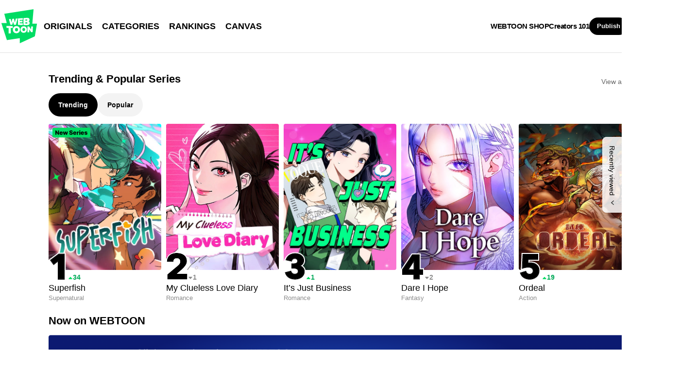

--- FILE ---
content_type: text/javascript;charset=UTF-8
request_url: https://jadserve.postrelease.com/t?ntv_mvi=&ntv_url=https%253A%252F%252Fwww.webtoons.com%252Fen%252F
body_size: 1060
content:
(function(){PostRelease.ProcessResponse({"version":"3","responseId":56200,"placements":[{"id":1268366,"selector":"#hotAndNew .eg-flick-camera \u003e div:first-of-type ul \u003e li.card_multi","injectionMode":1,"ads":[],"tracking":{"trackingBaseUrl":"https://jadserve.postrelease.com/trk.gif?ntv_ui\u003d4b6661a4-4099-4e4a-a6d1-8944af0b3428\u0026ntv_fl\[base64]\u003d\u0026ntv_ht\u003do941aQA\u0026ntv_at\u003d","adVersionPlacement":"AAAAAAAAAAjloTA","vcpmParams":{"minimumAreaViewable":0.5,"minimumExposedTime":1000,"checkOnFocus":true,"checkMinimumAreaViewable":false,"primaryImpressionURL":"https://jadserve.postrelease.com/trk.gif?ntv_at\u003d304\u0026ntv_ui\u003d4b6661a4-4099-4e4a-a6d1-8944af0b3428\u0026ntv_a\u003dAAAAAAAAAAjloTA\u0026ntv_ht\u003do941aQA\u0026ntv_fl\[base64]\u003d\u0026ord\u003d-1570620121","adID":0}},"type":0,"integrationType":0}],"trackingCode":"\u003cscript type\u003d\"text/javascript\"\u003entv.PostRelease.trackFirstPartyCookie(\u0027f9c7adb3-c52e-4228-9e9c-a3f60812ad68\u0027);\u003c/script\u003e","safeIframe":false,"placementForTracking":1268366,"isWebview":false,"responseConsent":{"usPrivacyApplies":false,"gdprApplies":false,"gppApplies":false},"flags":{"useObserverViewability":true,"useMraidViewability":false}});})();